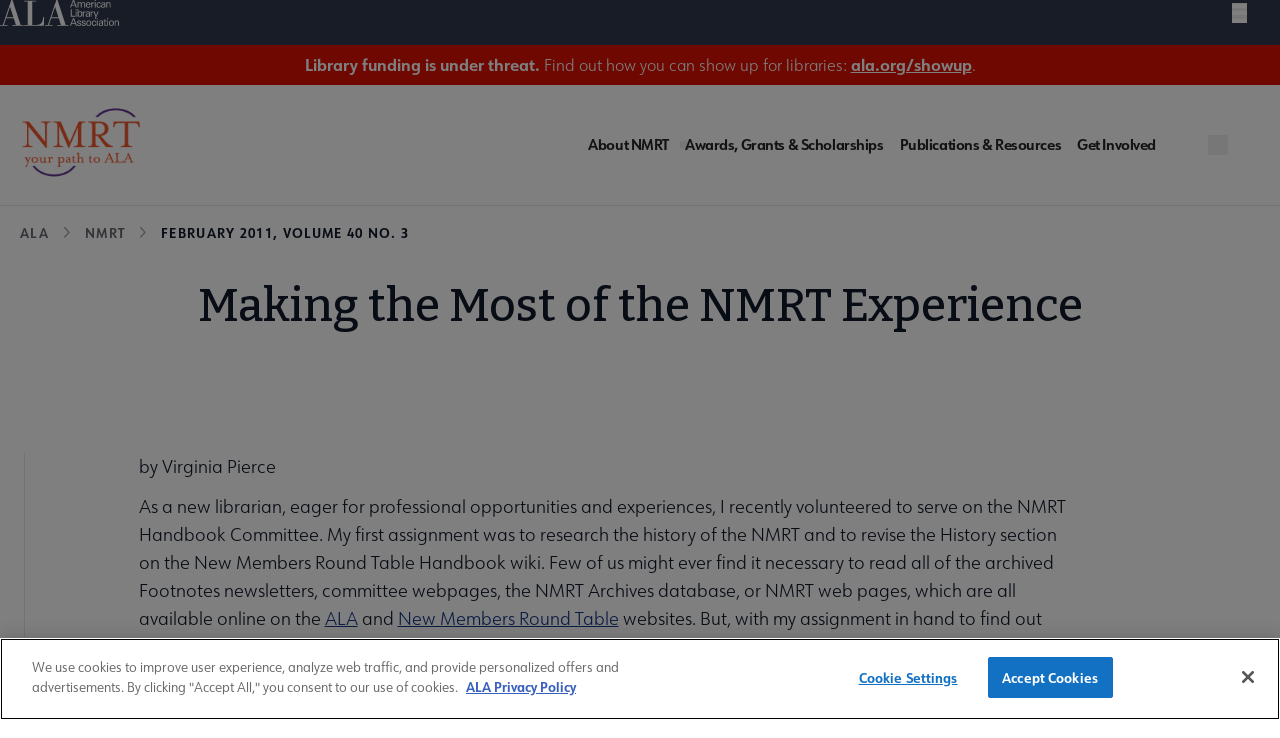

--- FILE ---
content_type: text/javascript
request_url: https://polo.feathr.co/v1/analytics/match/script.js?a_id=604267263e520ca59416d0a9&pk=feathr
body_size: -595
content:
(function (w) {
    
        
    if (typeof w.feathr === 'function') {
        w.feathr('integrate', 'ttd', '69718d0f038dda0002f84805');
    }
        
        
    if (typeof w.feathr === 'function') {
        w.feathr('match', '69718d0f038dda0002f84805');
    }
        
    
}(window));